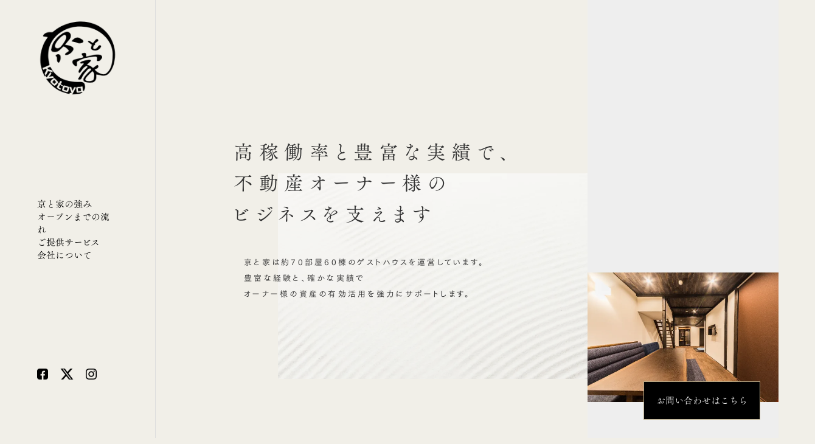

--- FILE ---
content_type: text/plain; charset=utf-8
request_url: https://analytics.studiodesignapp.com/event
body_size: -233
content:
Message published: 17837797280189814